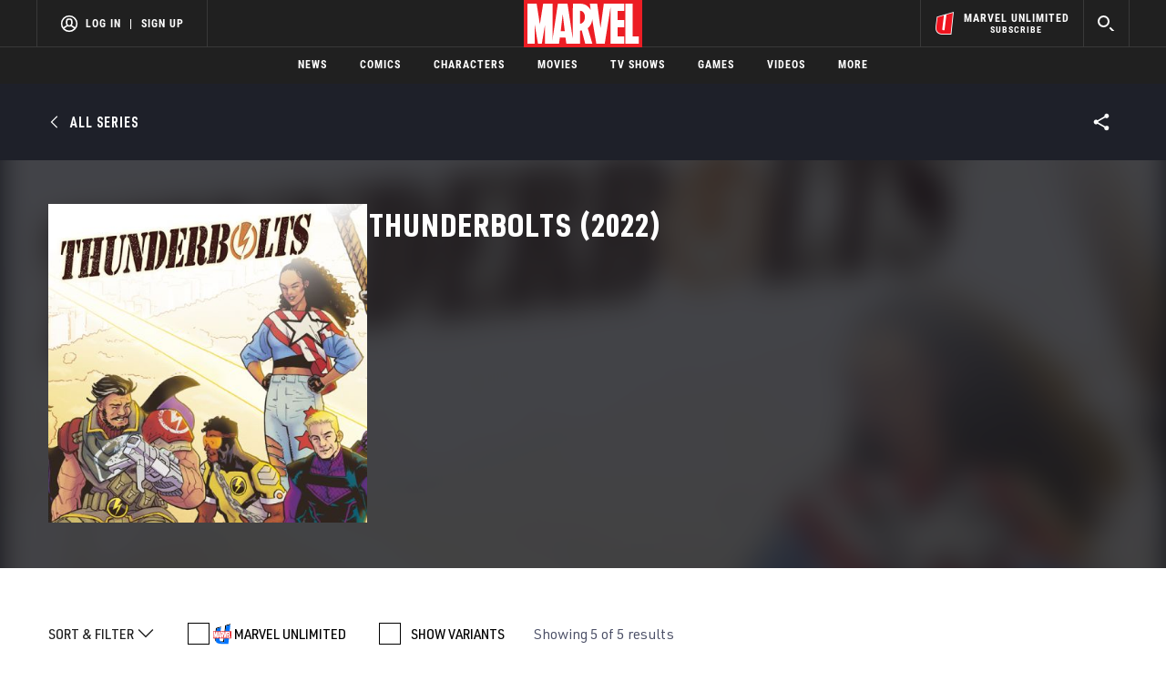

--- FILE ---
content_type: text/html; charset=utf-8
request_url: https://www.google.com/recaptcha/enterprise/anchor?ar=1&k=6LdY8_cZAAAAACuaDxPPyWpDPk5KXjGfPstGnKz1&co=aHR0cHM6Ly9jZG4ucmVnaXN0ZXJkaXNuZXkuZ28uY29tOjQ0Mw..&hl=en&v=PoyoqOPhxBO7pBk68S4YbpHZ&size=invisible&anchor-ms=20000&execute-ms=30000&cb=denddnr8nc0u
body_size: 48785
content:
<!DOCTYPE HTML><html dir="ltr" lang="en"><head><meta http-equiv="Content-Type" content="text/html; charset=UTF-8">
<meta http-equiv="X-UA-Compatible" content="IE=edge">
<title>reCAPTCHA</title>
<style type="text/css">
/* cyrillic-ext */
@font-face {
  font-family: 'Roboto';
  font-style: normal;
  font-weight: 400;
  font-stretch: 100%;
  src: url(//fonts.gstatic.com/s/roboto/v48/KFO7CnqEu92Fr1ME7kSn66aGLdTylUAMa3GUBHMdazTgWw.woff2) format('woff2');
  unicode-range: U+0460-052F, U+1C80-1C8A, U+20B4, U+2DE0-2DFF, U+A640-A69F, U+FE2E-FE2F;
}
/* cyrillic */
@font-face {
  font-family: 'Roboto';
  font-style: normal;
  font-weight: 400;
  font-stretch: 100%;
  src: url(//fonts.gstatic.com/s/roboto/v48/KFO7CnqEu92Fr1ME7kSn66aGLdTylUAMa3iUBHMdazTgWw.woff2) format('woff2');
  unicode-range: U+0301, U+0400-045F, U+0490-0491, U+04B0-04B1, U+2116;
}
/* greek-ext */
@font-face {
  font-family: 'Roboto';
  font-style: normal;
  font-weight: 400;
  font-stretch: 100%;
  src: url(//fonts.gstatic.com/s/roboto/v48/KFO7CnqEu92Fr1ME7kSn66aGLdTylUAMa3CUBHMdazTgWw.woff2) format('woff2');
  unicode-range: U+1F00-1FFF;
}
/* greek */
@font-face {
  font-family: 'Roboto';
  font-style: normal;
  font-weight: 400;
  font-stretch: 100%;
  src: url(//fonts.gstatic.com/s/roboto/v48/KFO7CnqEu92Fr1ME7kSn66aGLdTylUAMa3-UBHMdazTgWw.woff2) format('woff2');
  unicode-range: U+0370-0377, U+037A-037F, U+0384-038A, U+038C, U+038E-03A1, U+03A3-03FF;
}
/* math */
@font-face {
  font-family: 'Roboto';
  font-style: normal;
  font-weight: 400;
  font-stretch: 100%;
  src: url(//fonts.gstatic.com/s/roboto/v48/KFO7CnqEu92Fr1ME7kSn66aGLdTylUAMawCUBHMdazTgWw.woff2) format('woff2');
  unicode-range: U+0302-0303, U+0305, U+0307-0308, U+0310, U+0312, U+0315, U+031A, U+0326-0327, U+032C, U+032F-0330, U+0332-0333, U+0338, U+033A, U+0346, U+034D, U+0391-03A1, U+03A3-03A9, U+03B1-03C9, U+03D1, U+03D5-03D6, U+03F0-03F1, U+03F4-03F5, U+2016-2017, U+2034-2038, U+203C, U+2040, U+2043, U+2047, U+2050, U+2057, U+205F, U+2070-2071, U+2074-208E, U+2090-209C, U+20D0-20DC, U+20E1, U+20E5-20EF, U+2100-2112, U+2114-2115, U+2117-2121, U+2123-214F, U+2190, U+2192, U+2194-21AE, U+21B0-21E5, U+21F1-21F2, U+21F4-2211, U+2213-2214, U+2216-22FF, U+2308-230B, U+2310, U+2319, U+231C-2321, U+2336-237A, U+237C, U+2395, U+239B-23B7, U+23D0, U+23DC-23E1, U+2474-2475, U+25AF, U+25B3, U+25B7, U+25BD, U+25C1, U+25CA, U+25CC, U+25FB, U+266D-266F, U+27C0-27FF, U+2900-2AFF, U+2B0E-2B11, U+2B30-2B4C, U+2BFE, U+3030, U+FF5B, U+FF5D, U+1D400-1D7FF, U+1EE00-1EEFF;
}
/* symbols */
@font-face {
  font-family: 'Roboto';
  font-style: normal;
  font-weight: 400;
  font-stretch: 100%;
  src: url(//fonts.gstatic.com/s/roboto/v48/KFO7CnqEu92Fr1ME7kSn66aGLdTylUAMaxKUBHMdazTgWw.woff2) format('woff2');
  unicode-range: U+0001-000C, U+000E-001F, U+007F-009F, U+20DD-20E0, U+20E2-20E4, U+2150-218F, U+2190, U+2192, U+2194-2199, U+21AF, U+21E6-21F0, U+21F3, U+2218-2219, U+2299, U+22C4-22C6, U+2300-243F, U+2440-244A, U+2460-24FF, U+25A0-27BF, U+2800-28FF, U+2921-2922, U+2981, U+29BF, U+29EB, U+2B00-2BFF, U+4DC0-4DFF, U+FFF9-FFFB, U+10140-1018E, U+10190-1019C, U+101A0, U+101D0-101FD, U+102E0-102FB, U+10E60-10E7E, U+1D2C0-1D2D3, U+1D2E0-1D37F, U+1F000-1F0FF, U+1F100-1F1AD, U+1F1E6-1F1FF, U+1F30D-1F30F, U+1F315, U+1F31C, U+1F31E, U+1F320-1F32C, U+1F336, U+1F378, U+1F37D, U+1F382, U+1F393-1F39F, U+1F3A7-1F3A8, U+1F3AC-1F3AF, U+1F3C2, U+1F3C4-1F3C6, U+1F3CA-1F3CE, U+1F3D4-1F3E0, U+1F3ED, U+1F3F1-1F3F3, U+1F3F5-1F3F7, U+1F408, U+1F415, U+1F41F, U+1F426, U+1F43F, U+1F441-1F442, U+1F444, U+1F446-1F449, U+1F44C-1F44E, U+1F453, U+1F46A, U+1F47D, U+1F4A3, U+1F4B0, U+1F4B3, U+1F4B9, U+1F4BB, U+1F4BF, U+1F4C8-1F4CB, U+1F4D6, U+1F4DA, U+1F4DF, U+1F4E3-1F4E6, U+1F4EA-1F4ED, U+1F4F7, U+1F4F9-1F4FB, U+1F4FD-1F4FE, U+1F503, U+1F507-1F50B, U+1F50D, U+1F512-1F513, U+1F53E-1F54A, U+1F54F-1F5FA, U+1F610, U+1F650-1F67F, U+1F687, U+1F68D, U+1F691, U+1F694, U+1F698, U+1F6AD, U+1F6B2, U+1F6B9-1F6BA, U+1F6BC, U+1F6C6-1F6CF, U+1F6D3-1F6D7, U+1F6E0-1F6EA, U+1F6F0-1F6F3, U+1F6F7-1F6FC, U+1F700-1F7FF, U+1F800-1F80B, U+1F810-1F847, U+1F850-1F859, U+1F860-1F887, U+1F890-1F8AD, U+1F8B0-1F8BB, U+1F8C0-1F8C1, U+1F900-1F90B, U+1F93B, U+1F946, U+1F984, U+1F996, U+1F9E9, U+1FA00-1FA6F, U+1FA70-1FA7C, U+1FA80-1FA89, U+1FA8F-1FAC6, U+1FACE-1FADC, U+1FADF-1FAE9, U+1FAF0-1FAF8, U+1FB00-1FBFF;
}
/* vietnamese */
@font-face {
  font-family: 'Roboto';
  font-style: normal;
  font-weight: 400;
  font-stretch: 100%;
  src: url(//fonts.gstatic.com/s/roboto/v48/KFO7CnqEu92Fr1ME7kSn66aGLdTylUAMa3OUBHMdazTgWw.woff2) format('woff2');
  unicode-range: U+0102-0103, U+0110-0111, U+0128-0129, U+0168-0169, U+01A0-01A1, U+01AF-01B0, U+0300-0301, U+0303-0304, U+0308-0309, U+0323, U+0329, U+1EA0-1EF9, U+20AB;
}
/* latin-ext */
@font-face {
  font-family: 'Roboto';
  font-style: normal;
  font-weight: 400;
  font-stretch: 100%;
  src: url(//fonts.gstatic.com/s/roboto/v48/KFO7CnqEu92Fr1ME7kSn66aGLdTylUAMa3KUBHMdazTgWw.woff2) format('woff2');
  unicode-range: U+0100-02BA, U+02BD-02C5, U+02C7-02CC, U+02CE-02D7, U+02DD-02FF, U+0304, U+0308, U+0329, U+1D00-1DBF, U+1E00-1E9F, U+1EF2-1EFF, U+2020, U+20A0-20AB, U+20AD-20C0, U+2113, U+2C60-2C7F, U+A720-A7FF;
}
/* latin */
@font-face {
  font-family: 'Roboto';
  font-style: normal;
  font-weight: 400;
  font-stretch: 100%;
  src: url(//fonts.gstatic.com/s/roboto/v48/KFO7CnqEu92Fr1ME7kSn66aGLdTylUAMa3yUBHMdazQ.woff2) format('woff2');
  unicode-range: U+0000-00FF, U+0131, U+0152-0153, U+02BB-02BC, U+02C6, U+02DA, U+02DC, U+0304, U+0308, U+0329, U+2000-206F, U+20AC, U+2122, U+2191, U+2193, U+2212, U+2215, U+FEFF, U+FFFD;
}
/* cyrillic-ext */
@font-face {
  font-family: 'Roboto';
  font-style: normal;
  font-weight: 500;
  font-stretch: 100%;
  src: url(//fonts.gstatic.com/s/roboto/v48/KFO7CnqEu92Fr1ME7kSn66aGLdTylUAMa3GUBHMdazTgWw.woff2) format('woff2');
  unicode-range: U+0460-052F, U+1C80-1C8A, U+20B4, U+2DE0-2DFF, U+A640-A69F, U+FE2E-FE2F;
}
/* cyrillic */
@font-face {
  font-family: 'Roboto';
  font-style: normal;
  font-weight: 500;
  font-stretch: 100%;
  src: url(//fonts.gstatic.com/s/roboto/v48/KFO7CnqEu92Fr1ME7kSn66aGLdTylUAMa3iUBHMdazTgWw.woff2) format('woff2');
  unicode-range: U+0301, U+0400-045F, U+0490-0491, U+04B0-04B1, U+2116;
}
/* greek-ext */
@font-face {
  font-family: 'Roboto';
  font-style: normal;
  font-weight: 500;
  font-stretch: 100%;
  src: url(//fonts.gstatic.com/s/roboto/v48/KFO7CnqEu92Fr1ME7kSn66aGLdTylUAMa3CUBHMdazTgWw.woff2) format('woff2');
  unicode-range: U+1F00-1FFF;
}
/* greek */
@font-face {
  font-family: 'Roboto';
  font-style: normal;
  font-weight: 500;
  font-stretch: 100%;
  src: url(//fonts.gstatic.com/s/roboto/v48/KFO7CnqEu92Fr1ME7kSn66aGLdTylUAMa3-UBHMdazTgWw.woff2) format('woff2');
  unicode-range: U+0370-0377, U+037A-037F, U+0384-038A, U+038C, U+038E-03A1, U+03A3-03FF;
}
/* math */
@font-face {
  font-family: 'Roboto';
  font-style: normal;
  font-weight: 500;
  font-stretch: 100%;
  src: url(//fonts.gstatic.com/s/roboto/v48/KFO7CnqEu92Fr1ME7kSn66aGLdTylUAMawCUBHMdazTgWw.woff2) format('woff2');
  unicode-range: U+0302-0303, U+0305, U+0307-0308, U+0310, U+0312, U+0315, U+031A, U+0326-0327, U+032C, U+032F-0330, U+0332-0333, U+0338, U+033A, U+0346, U+034D, U+0391-03A1, U+03A3-03A9, U+03B1-03C9, U+03D1, U+03D5-03D6, U+03F0-03F1, U+03F4-03F5, U+2016-2017, U+2034-2038, U+203C, U+2040, U+2043, U+2047, U+2050, U+2057, U+205F, U+2070-2071, U+2074-208E, U+2090-209C, U+20D0-20DC, U+20E1, U+20E5-20EF, U+2100-2112, U+2114-2115, U+2117-2121, U+2123-214F, U+2190, U+2192, U+2194-21AE, U+21B0-21E5, U+21F1-21F2, U+21F4-2211, U+2213-2214, U+2216-22FF, U+2308-230B, U+2310, U+2319, U+231C-2321, U+2336-237A, U+237C, U+2395, U+239B-23B7, U+23D0, U+23DC-23E1, U+2474-2475, U+25AF, U+25B3, U+25B7, U+25BD, U+25C1, U+25CA, U+25CC, U+25FB, U+266D-266F, U+27C0-27FF, U+2900-2AFF, U+2B0E-2B11, U+2B30-2B4C, U+2BFE, U+3030, U+FF5B, U+FF5D, U+1D400-1D7FF, U+1EE00-1EEFF;
}
/* symbols */
@font-face {
  font-family: 'Roboto';
  font-style: normal;
  font-weight: 500;
  font-stretch: 100%;
  src: url(//fonts.gstatic.com/s/roboto/v48/KFO7CnqEu92Fr1ME7kSn66aGLdTylUAMaxKUBHMdazTgWw.woff2) format('woff2');
  unicode-range: U+0001-000C, U+000E-001F, U+007F-009F, U+20DD-20E0, U+20E2-20E4, U+2150-218F, U+2190, U+2192, U+2194-2199, U+21AF, U+21E6-21F0, U+21F3, U+2218-2219, U+2299, U+22C4-22C6, U+2300-243F, U+2440-244A, U+2460-24FF, U+25A0-27BF, U+2800-28FF, U+2921-2922, U+2981, U+29BF, U+29EB, U+2B00-2BFF, U+4DC0-4DFF, U+FFF9-FFFB, U+10140-1018E, U+10190-1019C, U+101A0, U+101D0-101FD, U+102E0-102FB, U+10E60-10E7E, U+1D2C0-1D2D3, U+1D2E0-1D37F, U+1F000-1F0FF, U+1F100-1F1AD, U+1F1E6-1F1FF, U+1F30D-1F30F, U+1F315, U+1F31C, U+1F31E, U+1F320-1F32C, U+1F336, U+1F378, U+1F37D, U+1F382, U+1F393-1F39F, U+1F3A7-1F3A8, U+1F3AC-1F3AF, U+1F3C2, U+1F3C4-1F3C6, U+1F3CA-1F3CE, U+1F3D4-1F3E0, U+1F3ED, U+1F3F1-1F3F3, U+1F3F5-1F3F7, U+1F408, U+1F415, U+1F41F, U+1F426, U+1F43F, U+1F441-1F442, U+1F444, U+1F446-1F449, U+1F44C-1F44E, U+1F453, U+1F46A, U+1F47D, U+1F4A3, U+1F4B0, U+1F4B3, U+1F4B9, U+1F4BB, U+1F4BF, U+1F4C8-1F4CB, U+1F4D6, U+1F4DA, U+1F4DF, U+1F4E3-1F4E6, U+1F4EA-1F4ED, U+1F4F7, U+1F4F9-1F4FB, U+1F4FD-1F4FE, U+1F503, U+1F507-1F50B, U+1F50D, U+1F512-1F513, U+1F53E-1F54A, U+1F54F-1F5FA, U+1F610, U+1F650-1F67F, U+1F687, U+1F68D, U+1F691, U+1F694, U+1F698, U+1F6AD, U+1F6B2, U+1F6B9-1F6BA, U+1F6BC, U+1F6C6-1F6CF, U+1F6D3-1F6D7, U+1F6E0-1F6EA, U+1F6F0-1F6F3, U+1F6F7-1F6FC, U+1F700-1F7FF, U+1F800-1F80B, U+1F810-1F847, U+1F850-1F859, U+1F860-1F887, U+1F890-1F8AD, U+1F8B0-1F8BB, U+1F8C0-1F8C1, U+1F900-1F90B, U+1F93B, U+1F946, U+1F984, U+1F996, U+1F9E9, U+1FA00-1FA6F, U+1FA70-1FA7C, U+1FA80-1FA89, U+1FA8F-1FAC6, U+1FACE-1FADC, U+1FADF-1FAE9, U+1FAF0-1FAF8, U+1FB00-1FBFF;
}
/* vietnamese */
@font-face {
  font-family: 'Roboto';
  font-style: normal;
  font-weight: 500;
  font-stretch: 100%;
  src: url(//fonts.gstatic.com/s/roboto/v48/KFO7CnqEu92Fr1ME7kSn66aGLdTylUAMa3OUBHMdazTgWw.woff2) format('woff2');
  unicode-range: U+0102-0103, U+0110-0111, U+0128-0129, U+0168-0169, U+01A0-01A1, U+01AF-01B0, U+0300-0301, U+0303-0304, U+0308-0309, U+0323, U+0329, U+1EA0-1EF9, U+20AB;
}
/* latin-ext */
@font-face {
  font-family: 'Roboto';
  font-style: normal;
  font-weight: 500;
  font-stretch: 100%;
  src: url(//fonts.gstatic.com/s/roboto/v48/KFO7CnqEu92Fr1ME7kSn66aGLdTylUAMa3KUBHMdazTgWw.woff2) format('woff2');
  unicode-range: U+0100-02BA, U+02BD-02C5, U+02C7-02CC, U+02CE-02D7, U+02DD-02FF, U+0304, U+0308, U+0329, U+1D00-1DBF, U+1E00-1E9F, U+1EF2-1EFF, U+2020, U+20A0-20AB, U+20AD-20C0, U+2113, U+2C60-2C7F, U+A720-A7FF;
}
/* latin */
@font-face {
  font-family: 'Roboto';
  font-style: normal;
  font-weight: 500;
  font-stretch: 100%;
  src: url(//fonts.gstatic.com/s/roboto/v48/KFO7CnqEu92Fr1ME7kSn66aGLdTylUAMa3yUBHMdazQ.woff2) format('woff2');
  unicode-range: U+0000-00FF, U+0131, U+0152-0153, U+02BB-02BC, U+02C6, U+02DA, U+02DC, U+0304, U+0308, U+0329, U+2000-206F, U+20AC, U+2122, U+2191, U+2193, U+2212, U+2215, U+FEFF, U+FFFD;
}
/* cyrillic-ext */
@font-face {
  font-family: 'Roboto';
  font-style: normal;
  font-weight: 900;
  font-stretch: 100%;
  src: url(//fonts.gstatic.com/s/roboto/v48/KFO7CnqEu92Fr1ME7kSn66aGLdTylUAMa3GUBHMdazTgWw.woff2) format('woff2');
  unicode-range: U+0460-052F, U+1C80-1C8A, U+20B4, U+2DE0-2DFF, U+A640-A69F, U+FE2E-FE2F;
}
/* cyrillic */
@font-face {
  font-family: 'Roboto';
  font-style: normal;
  font-weight: 900;
  font-stretch: 100%;
  src: url(//fonts.gstatic.com/s/roboto/v48/KFO7CnqEu92Fr1ME7kSn66aGLdTylUAMa3iUBHMdazTgWw.woff2) format('woff2');
  unicode-range: U+0301, U+0400-045F, U+0490-0491, U+04B0-04B1, U+2116;
}
/* greek-ext */
@font-face {
  font-family: 'Roboto';
  font-style: normal;
  font-weight: 900;
  font-stretch: 100%;
  src: url(//fonts.gstatic.com/s/roboto/v48/KFO7CnqEu92Fr1ME7kSn66aGLdTylUAMa3CUBHMdazTgWw.woff2) format('woff2');
  unicode-range: U+1F00-1FFF;
}
/* greek */
@font-face {
  font-family: 'Roboto';
  font-style: normal;
  font-weight: 900;
  font-stretch: 100%;
  src: url(//fonts.gstatic.com/s/roboto/v48/KFO7CnqEu92Fr1ME7kSn66aGLdTylUAMa3-UBHMdazTgWw.woff2) format('woff2');
  unicode-range: U+0370-0377, U+037A-037F, U+0384-038A, U+038C, U+038E-03A1, U+03A3-03FF;
}
/* math */
@font-face {
  font-family: 'Roboto';
  font-style: normal;
  font-weight: 900;
  font-stretch: 100%;
  src: url(//fonts.gstatic.com/s/roboto/v48/KFO7CnqEu92Fr1ME7kSn66aGLdTylUAMawCUBHMdazTgWw.woff2) format('woff2');
  unicode-range: U+0302-0303, U+0305, U+0307-0308, U+0310, U+0312, U+0315, U+031A, U+0326-0327, U+032C, U+032F-0330, U+0332-0333, U+0338, U+033A, U+0346, U+034D, U+0391-03A1, U+03A3-03A9, U+03B1-03C9, U+03D1, U+03D5-03D6, U+03F0-03F1, U+03F4-03F5, U+2016-2017, U+2034-2038, U+203C, U+2040, U+2043, U+2047, U+2050, U+2057, U+205F, U+2070-2071, U+2074-208E, U+2090-209C, U+20D0-20DC, U+20E1, U+20E5-20EF, U+2100-2112, U+2114-2115, U+2117-2121, U+2123-214F, U+2190, U+2192, U+2194-21AE, U+21B0-21E5, U+21F1-21F2, U+21F4-2211, U+2213-2214, U+2216-22FF, U+2308-230B, U+2310, U+2319, U+231C-2321, U+2336-237A, U+237C, U+2395, U+239B-23B7, U+23D0, U+23DC-23E1, U+2474-2475, U+25AF, U+25B3, U+25B7, U+25BD, U+25C1, U+25CA, U+25CC, U+25FB, U+266D-266F, U+27C0-27FF, U+2900-2AFF, U+2B0E-2B11, U+2B30-2B4C, U+2BFE, U+3030, U+FF5B, U+FF5D, U+1D400-1D7FF, U+1EE00-1EEFF;
}
/* symbols */
@font-face {
  font-family: 'Roboto';
  font-style: normal;
  font-weight: 900;
  font-stretch: 100%;
  src: url(//fonts.gstatic.com/s/roboto/v48/KFO7CnqEu92Fr1ME7kSn66aGLdTylUAMaxKUBHMdazTgWw.woff2) format('woff2');
  unicode-range: U+0001-000C, U+000E-001F, U+007F-009F, U+20DD-20E0, U+20E2-20E4, U+2150-218F, U+2190, U+2192, U+2194-2199, U+21AF, U+21E6-21F0, U+21F3, U+2218-2219, U+2299, U+22C4-22C6, U+2300-243F, U+2440-244A, U+2460-24FF, U+25A0-27BF, U+2800-28FF, U+2921-2922, U+2981, U+29BF, U+29EB, U+2B00-2BFF, U+4DC0-4DFF, U+FFF9-FFFB, U+10140-1018E, U+10190-1019C, U+101A0, U+101D0-101FD, U+102E0-102FB, U+10E60-10E7E, U+1D2C0-1D2D3, U+1D2E0-1D37F, U+1F000-1F0FF, U+1F100-1F1AD, U+1F1E6-1F1FF, U+1F30D-1F30F, U+1F315, U+1F31C, U+1F31E, U+1F320-1F32C, U+1F336, U+1F378, U+1F37D, U+1F382, U+1F393-1F39F, U+1F3A7-1F3A8, U+1F3AC-1F3AF, U+1F3C2, U+1F3C4-1F3C6, U+1F3CA-1F3CE, U+1F3D4-1F3E0, U+1F3ED, U+1F3F1-1F3F3, U+1F3F5-1F3F7, U+1F408, U+1F415, U+1F41F, U+1F426, U+1F43F, U+1F441-1F442, U+1F444, U+1F446-1F449, U+1F44C-1F44E, U+1F453, U+1F46A, U+1F47D, U+1F4A3, U+1F4B0, U+1F4B3, U+1F4B9, U+1F4BB, U+1F4BF, U+1F4C8-1F4CB, U+1F4D6, U+1F4DA, U+1F4DF, U+1F4E3-1F4E6, U+1F4EA-1F4ED, U+1F4F7, U+1F4F9-1F4FB, U+1F4FD-1F4FE, U+1F503, U+1F507-1F50B, U+1F50D, U+1F512-1F513, U+1F53E-1F54A, U+1F54F-1F5FA, U+1F610, U+1F650-1F67F, U+1F687, U+1F68D, U+1F691, U+1F694, U+1F698, U+1F6AD, U+1F6B2, U+1F6B9-1F6BA, U+1F6BC, U+1F6C6-1F6CF, U+1F6D3-1F6D7, U+1F6E0-1F6EA, U+1F6F0-1F6F3, U+1F6F7-1F6FC, U+1F700-1F7FF, U+1F800-1F80B, U+1F810-1F847, U+1F850-1F859, U+1F860-1F887, U+1F890-1F8AD, U+1F8B0-1F8BB, U+1F8C0-1F8C1, U+1F900-1F90B, U+1F93B, U+1F946, U+1F984, U+1F996, U+1F9E9, U+1FA00-1FA6F, U+1FA70-1FA7C, U+1FA80-1FA89, U+1FA8F-1FAC6, U+1FACE-1FADC, U+1FADF-1FAE9, U+1FAF0-1FAF8, U+1FB00-1FBFF;
}
/* vietnamese */
@font-face {
  font-family: 'Roboto';
  font-style: normal;
  font-weight: 900;
  font-stretch: 100%;
  src: url(//fonts.gstatic.com/s/roboto/v48/KFO7CnqEu92Fr1ME7kSn66aGLdTylUAMa3OUBHMdazTgWw.woff2) format('woff2');
  unicode-range: U+0102-0103, U+0110-0111, U+0128-0129, U+0168-0169, U+01A0-01A1, U+01AF-01B0, U+0300-0301, U+0303-0304, U+0308-0309, U+0323, U+0329, U+1EA0-1EF9, U+20AB;
}
/* latin-ext */
@font-face {
  font-family: 'Roboto';
  font-style: normal;
  font-weight: 900;
  font-stretch: 100%;
  src: url(//fonts.gstatic.com/s/roboto/v48/KFO7CnqEu92Fr1ME7kSn66aGLdTylUAMa3KUBHMdazTgWw.woff2) format('woff2');
  unicode-range: U+0100-02BA, U+02BD-02C5, U+02C7-02CC, U+02CE-02D7, U+02DD-02FF, U+0304, U+0308, U+0329, U+1D00-1DBF, U+1E00-1E9F, U+1EF2-1EFF, U+2020, U+20A0-20AB, U+20AD-20C0, U+2113, U+2C60-2C7F, U+A720-A7FF;
}
/* latin */
@font-face {
  font-family: 'Roboto';
  font-style: normal;
  font-weight: 900;
  font-stretch: 100%;
  src: url(//fonts.gstatic.com/s/roboto/v48/KFO7CnqEu92Fr1ME7kSn66aGLdTylUAMa3yUBHMdazQ.woff2) format('woff2');
  unicode-range: U+0000-00FF, U+0131, U+0152-0153, U+02BB-02BC, U+02C6, U+02DA, U+02DC, U+0304, U+0308, U+0329, U+2000-206F, U+20AC, U+2122, U+2191, U+2193, U+2212, U+2215, U+FEFF, U+FFFD;
}

</style>
<link rel="stylesheet" type="text/css" href="https://www.gstatic.com/recaptcha/releases/PoyoqOPhxBO7pBk68S4YbpHZ/styles__ltr.css">
<script nonce="ZiUVWSXwppRviPMWQ6_TUw" type="text/javascript">window['__recaptcha_api'] = 'https://www.google.com/recaptcha/enterprise/';</script>
<script type="text/javascript" src="https://www.gstatic.com/recaptcha/releases/PoyoqOPhxBO7pBk68S4YbpHZ/recaptcha__en.js" nonce="ZiUVWSXwppRviPMWQ6_TUw">
      
    </script></head>
<body><div id="rc-anchor-alert" class="rc-anchor-alert"></div>
<input type="hidden" id="recaptcha-token" value="[base64]">
<script type="text/javascript" nonce="ZiUVWSXwppRviPMWQ6_TUw">
      recaptcha.anchor.Main.init("[\x22ainput\x22,[\x22bgdata\x22,\x22\x22,\[base64]/[base64]/MjU1Ong/[base64]/[base64]/[base64]/[base64]/[base64]/[base64]/[base64]/[base64]/[base64]/[base64]/[base64]/[base64]/[base64]/[base64]/[base64]\\u003d\x22,\[base64]\\u003d\\u003d\x22,\[base64]/CmsKJL2Rhw5bCvcOgw4IzwpnClsO+wrp+w7nCgMKHIXFzcQx0KMK7w7vDomUsw7QDDUrDosOUZMOjHsObTxlnwpbDrQNQwpfCjy3Do8OKw4kpbMOZwrJna8KcRcKPw484w5DDksKFVz3ClsKPw7/DvcOCwrjCgcKUQTM7w5Q8WE/DoMKowrfCmcOtw5bCisOSwonChSPDiUZVwrzDh8KYAwVnSDjDgQNxwobCkMKxwq/Dqn/CssKfw5Bhw67CssKzw5B5eMOawojChxbDjjjDglpkfjDCk3MzSjg4wrFac8OwVAItYAXDrsORw599w4Jgw4jDrTfDmHjDosKDwoDCrcK5wqkpEMO8d8OzNUJcKMKmw6nCujlWPW/Dg8KaV1fCucKTwqEQw6LCthvCtGbCol7CqkfChcOSd8KGTcOBN8OaGsK/[base64]/AcKjw6zDrcKMw7LCnyDCiS4pK09gdGvDhMOJZ8OHMsKDB8KEwpMyHmJCWmPCrx/CpVlSwpzDlk1KZMKBwprDmcKywpJTw5t3worDosK/wqTClcO1McKNw5/[base64]/CjDdvw5bDglHDt8OWw6sJwoXDiMKHIgrDjxQqwoLDlDB4cDTDhsO6wokIw5PDhBRiCMKHw6pSwp/[base64]/Dgm54F8OcwqhGwqfCmcO0w49Mw4d1wq3Cq2xFfCnCrsOzNj58w5XCksKYGTZVwpzCkDXCqy4ODiDCh2hjNzHCm0fCrRV1LEvCvsOsw47CrxbDt0lQLsO2w7ERJ8O/w5APw7PCkMO6BlFjwpzChmnCuj7DtkfCqgMPYcO3CMOgw69gw6PCnyZAwpzCmMK4w4bCnADCiDdkID/CicO+w50oGmJdFcKiw5vCtQ3DvARtTRnDnsKtw7TCscO8QcO/w4LClwwDw6doVXMKeUzDuMOeRcK0w5ZEw4bCoyHDpFPDum1HecKoaVcqd1k7ccKyA8OEw7zCmDnCisOVw4ZqwonDnxzDjsKFQcOOKMOmBFluXj8Nw5U2bH/Cq8OhUVAZw7LDgVdtYsOXXGHDhgjDmmwOGsOlOBrDn8O+wq7CqkEnwqXDuSZZEcOtLHYNUGzCkMKswogRTm/DusOawpnCs8Kew5U4wqHDjsOZw6TDvVvDisOKw6HDjBTCrsKdw5fDkcOmTW/Dn8K6CMO8wqIyWsK+I8OEFMORIEgUwrgyVcOpIHXDj3HDmUzCiMOpfC7CglvDtMO1wozDhxnCjMOlwqsYLHE7wopow4UbwojCrcKnTcKlAsObIFfCmcKwTsKcZyVVw4/DlMKnwrzDh8KjwpHCmMKjw59Gw5zCjsOpdMKxP8OKw5ARwrYvwox7K1HDvMKXWsOAwolLw4F8wp1gGDtmwo1Pw5MjVMKOPnodwr3DpcKowq/DncK3YF/DuTfDiHzDm1HDocOWIMOgI1LDnsOuAMOcw6h0AX3DsAPDvUTCoEgHw7PCgQlBw6jCosKAwrQHw7lvLADDtcKqwrh/PnoHLMKVw7HDv8OdPcOtMcOuwrwiEMKMw6/CssKLUQF3w6DCvgNWcw4hwrvCkcOSGsOudgzCjA9nwptXZkbCpcOaw7dyYW5PFcK1wowDYMOWCcKswow1w4JfZGTCmXZnw5rCsMKGMWUnw785wqxtc8K+w6XCjS3DiMOGYsOnworCsQFFLh7Ck8OYwp/Cj1TDuGcQw5ZNFk/CjsOtwoEUecOcFMK/[base64]/Dlig9K1rDskMow4QKIcOgw6FhfG/[base64]/DuSFkw5DDisO7YS46NMK9HjLDkA3CqwvDm8KKTMKpw7HDu8OQa1bCqsK5w78DC8K1w4HCj1zCsMO7aG/DnUbDjzLCq2PCjMOZw7Z+wrHCkRnCvVxLw7AEwoVlM8K3JcOiw7Bxw7stwo/Dig7DgFFPw43DgQvCrH7DgzMOwr7DsMKrw71BZS7DvhXDvMO5w6clwoXDp8KXw5PCu0bCh8KXwp3DqMO1wq8eLkbDtnnDtgtbIFrDgx8vw4Nlw6PCvFDCr0HCm8K+wobCjQgKwrLDpsOuwpY/WcKvw61PP1XDgUAhHcKQw7AFw53CgMOQwozDn8OCGgXDrsK7w7/CiBbDqcKhO8K2w7fClMKFwpbCuh8CN8KQNHFSw4JBwrEywq4+w6gEw5PDo1oSLcOfwrRUw7ZNN3Unwo/DpzHDv8Kjw63DpRzCk8Kuw73CtcOxEHlJHBdobVhcEsO3worCh8Krw740cVwCRcOTwqsOR3vDmHt8TUfDvClzMAggwpvDqcK/Dj1Tw4lpw4dkwqvDk1jDiMOSFWfCm8ORw7lgwpE2wrgjw5HCjQJdHMKaZ8Kcwpxnw5snHcKGZAIRC3HCui/DhsOWwpTCoVt9w4jCulPDksKdTGXCt8OjJsOfw6kGH2/CkWERbGLDnsKuPMO/wq4kwqFSCg16w47CrMK4IcKDwoVqwpDCq8Kgd8OBViwfwrcjYMKswo/ChgnCpMK8b8OTV0PDt2FSLcOLwoYiw5DDmcOGC2JCMmNewrBgwrgOTMKxwoU/wqDDkE1/wrnCjE1GwqLCnxN4c8Omw4TDk8KGw4nDgQheK0rCo8OGcDh5UcKmZwrCpXHCosOMZ2DCoQREJlbDmyvCksKfwpDDksOEakrCpiQLwqDDmDhcwo7ChMKgwqBFwo/DoTN4RhTDhsOUw4JZM8KcwozDrlTDrcOcZxrCgURwwr/ChsKNwrkrwroAMMObKXxNXMKuwocPeMOtVcO7wqjCj8OGw6vDoDtJJcKpRcOkWgTDulcSw5snw5NYc8OpwpLCkzfDsk10bcKPTcKiwoQ3GnI5ID4rT8K4wovCkzvDssKPwojCpAAPPwsfHRdxw5khw57Dn1lZwpbDqzzCq1fDucOrL8OWN8OdwoxpYH/[base64]/DvcKuTWUEwrRHe8ONwoPDrsKdAcK4AMKuw5Z5w50PwqHDl13CvcKYH2Y+XGjDqSHCsGQlLVQiWl/[base64]/[base64]/CjHbDlSxRw6ExwoXClVXCksKgUsKkwozCowJ1wpnCqn5hccKjXFwaw6NTwp4qw7VFwr1LYMOuOsO/eMOOfsOSIMKDw5jDnEzDo1DCrsKHw5rDr8KkUznDkVQ4wr/CusO4wo/[base64]/[base64]/DmCxzwpfCsHRTQMO1w7EzBCclwojDicOsEMK1JyIJUWjCjsKUw5R7w6bDrFLCg1XChAvCo0J/wqzDtcKrw4osO8O0wrvChsKaw68XXMKywqnCgMK7TsO8dsOiw6RMCSVfwo/[base64]/[base64]/DnsOvFsOuw4XDsmELw6vDssOhKlHCiMKqw6LCtS5cB1pYwoNWJMK4CSfCtA3Cs8KCFMKuXsOHwr7Dl1LCtcO0YcOVwpvDucKTesKawpJsw7fDiQxQdMOrwo1oPCXCn3nCksKawq7Dp8Kmw69HwqPDgllkYMKcwqB6wqp4w69Pw5TCusK/AcKNwprDj8KJDGAQbyXDuQprDcKWw68hLndfXUDDsh3DnsOAw6UhEcObwqkKZMOcwoXDr8OaB8OzwpNXwoV1wq/CiE/CigvDvMO0JcK0asKrwpXDoW5ea28iworCm8OuasOSwrYZLMO+dSvDgsK+w4DDlzPCu8Kow5XCl8ONDcOOKjpIesK2GCFQwoJRw5zDuy9rwo1Uw4MOXAPDncKew6Z8O8KOwpTDriVOLMOyw4zDuyTCuDE1wogmw5YDHMK6Ymw1w5/CscOED1xLw6gew7jDvTRMw6vChwgDUCLCtDM+PMK3w5TDqXBlF8OAL00kJMK9DxwAw7rCr8KlSBXDlcOawoXDnjNVwojDgMO2wrEew7bDm8KAHsO/[base64]/w5PDliFZwo5gwoZ0wr5SwrrDhE/DhW3Du1cJw7/Dp8Olwq3Dj3bChMO0w77DgX/CsgHDuQXDkMOHQFDDqEHDr8OqwrXDhsKjNMKNGMKqVcO3QsOBw6TCosKLwqnCrmALFhY7EEZCfMKkBsODw77CtcOWwqF/wqPDv0ImI8OUaRZROcOnbUZUw5IgwrMtEMKLYsOTKMKfc8OZN8KLw5MvVkHDqcOgw50KTcKNwrVPw73CkmXCusO7w4HCn8KGwo3Dp8Kww6tLw4hwa8Kqwp90dR3Dv8OSJ8KGwoAxwrbCsnnCt8Krw5HCpwfCr8KTMSsXw6/DpzwIdBRVXDFEKjJdwo7DrFh3HsOgesKqWxgqOMKcwqfDsWFyWlTCvhZCbFshMnzDrFrDpiPCoD/[base64]/[base64]/Di1fCrsKLGjfCvsO2wrLCsMOZUVUOBkIrw51wwpEUw6JIw4lVJAnCqEPDjyHCsGIvScO/EDkbwq0hwpzDtRzCrsOzwqJETsK5UwzDph3ClMKyDEjCn0PDpAIaa8O5dEZ3anzDk8OZw4Erw6kTYcOuw7vCul7DhsOWw6gWwqnClFrDogsaUhrDlVc6bcO+aMOnAsKVdMOQF8KAbzvDicO/GsOLw5/DjcK3EMKtw79ON3PCuXnDiAHClMOIw5dKN1XCumjDn2hwwrkGw7Fzw5YCXlVYw6xuNsOWw5Z/wq1zH3rCoMOMw6jCmMOYwpkYISDDkApyMcOtWcKzw7dQwrXDqsO5OMOaw6/DhWHDuDHCiFHCvVTDjMOVFkHDrz9FHlbCs8OHwq7Do8K7wovCgsOzwqnDhgNhaH9qwovDiwZNT180AXEddMOtwqrCkj8KwrrDgSxZwrdZUMKgFcO7wrPCi8OEWBjDg8KYDkY/wrbDlMOMAhIbw4YmXsO1wozDq8OIwrgwwotWw4/CgMOJI8OpIHkDM8Oowo4SwqDCrsKGQsOiwpHDjWzDhsKdd8KkRcKaw7Bqw5XDk2t1w4fDkMOqw7XDtFzDrMOFc8KxUXNMLjg4VBtFw6VTfcKrDsOPw5LCusOvw53DvSPDgsKbIErDuXfClsOCwpRqNjUww79jw4Jsw5fCpsOxw67DrsKLWsOQMCY/w5gTw6UIwrwtwqzCncOXKU/CvsKFfj7ClGjDrQXCg8KBwr3CvcKeSsKtSMODw4I3MMOBO8K1w6UWVETDhl/DmcOHw7PDhXUSIMO0w4UZSEolbzprw5/CrUnCgkwqMVfDg3TCqcKWw6fDo8ONw6TCnW5kwoXDqQ7CssO+w7jDuCZcw6lfccOmwpPCuBp3wr3Dr8OZwoc3w4jCvW/Csn/Cq1/DgcOww5zDrzTCl8OXZsO2f3jDt8Kgb8OqDX1TNcKwWcOAwo7DjcK4dMKew7PDlMKlQ8O+w7h6w4rDmsKdw6xnNWPCj8Okw4BzRsObX0DDt8OiFTvCrg93KcO3GEbDtBEXWMOMGcO6ZcKmXnQkaRIEw7zDnH4ewpcxJ8O6wo/[base64]/Cm8K1wpXCisK+w7QewrPCkDQPw5hwwoBFw60zKSjCgsK9wokswqV1O3cJw5Y0CcOQw63DuWVHJ8OhfMK9FcKiw4rDucO2CcK8A8K3w5TCin7DkH3Do2LCucKywr7DtMKLHgvCrVY/SMKaw7bDhDMBTQh6Y0VuSsOSwrF5IzY+Am5Cw5E7w5EDwr1BEsKvw7sJJcOgwrQPwpzDqMOBHn8vPB/CpyVfw7bCs8KGFkUNwrkrKcOCw5DDv37DvSEPw6AOCcOyRsKGPx/DgiTDksOAwqLDoMKzRzUld0tYw706w6AUw6jDpcKFJEDCusKNw4d0NB58w75AwpnCn8O+w78qNMOqwoLChTXDkDZ2LMOBwqZYK8KmQXXDm8K9woZzwoLCtMK1XTjDvcOTwoJfw4Y/w6XCkSokb8K8EjNKSUfCm8KTMRwjwr7ClsKFO8OFw4LCoTFVKcOoYMKZw5fCiHRIeFXCiRhpRcKlVcKSw55UOTTChMO/Ggk0XRpZGSNjPMOBIG/DuRLDtAcJwqHDiXpQw59Ewr/[base64]/wqgeGMOsa8O3wrrDtcOGOMKiwr5NCcOYJsOATnd6wrXCvhLDljnDoWnCtH3CqgJofnYgQ017w7vDucOQwrYjYsKaZMOPw5rDjHzDu8KrwqUsE8KZU19hw6UJw4caE8ORJmkUwrErMsKRQcO/dRfCtDllcMOwcG3DshMZL8OmQcK2wotMIsKjYcOwKsKaw4s3eh8LNDrCtWjCtzXCsyBODEXCu8KnwrbDucO6JRTCvyfCmMOfw7LDigvDucOIwpVRXBzClH0uLXrCh8Kgdn52w4PDt8KCSmEzScKFTzLCgsKMEzjCqcKNwq0mNGNYSsO/MsKdDUhmMELDlXHCkz0aw7/DnsOSwrZsEV3CnVIMScKRwp/Cu2/ChDzCmsOaeMK0w69CFsKpYy9Owr1yXcOnD005wrjDozUYRkpgw6rDrnAowqE7w4McJwAAcsO8w71Fw4wxD8KHwoFCBsOMA8OgEyrDscKBfgF6wrrCmsK4RVwGbCHCqsOIwrBiVhABw6xNwqDDiMKOKMKiw4Mlw6PDsXXDscKzwqTDi8O3dcOHfsOBwp/DpsKnVMOmc8Kgw7DCnybDrj/DsFRrLjjDhcOYwrbDnhbCo8OXwo9EwrbCvGQ7w7DDqyIEeMK7XXzDmkrDigbDuTjCiMKUw44gR8KyPcOnHcO2Y8OEwofDk8Kjw5NDw55gw4BmdVXDomjCnMKrcsOfw4sgwqfDp0zDr8OeAnEbEcOmEMKSCkLCr8OtNRdFFsOCwpt2MGfDg3FnwrECacKSF3Ylw6/Dmk3DoMOXwrZENMOrwoDCvHlRw4N/dsOVGx3CuHXDv18tQQXCqMKaw5fDiz8qSUo8GsKDwp0FwrRyw73Dh00XNA/DnQPDsMONZzDDi8Kww6QEw5tSwoMOwqEfAsK1eTFGWMOewoLCi0Ykw73DhsOUwrdNc8K3JMKUw4IpwofDkwPDgMKTwoDCssKBwp8mw4TDh8KuMgFYwonDnMKFw4oDDMOUEgFAw4wnczfCk8OAw5QAV8KgbHpXw73Dvy56ISlSPsO/[base64]/Dj8Kpw6M2w7HChzHCjcO5wpN2w47DssKwwrFewrMPXcKXM8K/[base64]/DhwcxwojCkDIuH8O/wrLClcKYd0nCgcOxKsKAJMKLNVMMb2nChMKafMKuwqNtw47CugIqwqQfw5/[base64]/G8OMwqMEa0w7wqDDvsOefX7CpsKrw7jChcKvwqsqCsORQwB3eGArH8Kdf8K9MMKJQTTCikzDv8OMw4EcXCjDrMOCwpHDk2NaccOtwpRJw7Bpw58YwrXCv0ASTxnDjknDi8Ooe8OnwotYwo/DpcOqwr7DusO/KCxBanDDoVgOwo/Dhwk8Y8OVQ8Kuwq/Dt8OVwqXCicOAw6lqYsOzwr3ClcKqcMKHwpMuWsK1w4jCq8OuYsOICxPDikDDg8ORw6kdWHkOJMKywofCnsOEwoF1w4AKwqQMwrEmw5kaw7oKHsKaV3AHwofCvsKSwoTCjMKTQQ8TwpbDh8OXw6dWDC/CnMKaw6InQsKHKxx8EsOdPXliwpkhGcKtUQ58JMOew4ZaPMOuGhDCsGkBw4Zxwp7Dn8Odw7vChjHCmcKVJcKxwpHCvsKbQSHDmcKQwofCrxvCnGFGw47ClQoRwoAVaj3CosOEwoLDpFTDlknCj8K0woYFw4Miw6giwosrwrHDoCgTIMOKQMOvw4/DuAtTw6dzwr0NN8OrwprCsC7ChcK/N8O6OcKqwrbDkn/[base64]/Cjy9EFsKNRiPDtcOJw4wNwrxTwp0Lw6zCg8KHwqDDlRDCnkp4w4h3U8ONE2rDvcOAKsOsAw7Dvwcewq/Dj2LChMO2w5nCmkJdOhDCv8K0w6xGXsKww5RmwqnDsxjDnDgBw65Cw6I+wozDhStgw4oFN8KTQwkZcWHDncK4YgPCrMOXwoZBwrNFw63Ch8O2w5g1U8ObwrwZeS/CgsK0w5Igw54lKsOLwoB6CMKhwofCoGzDjHbDtsO4woxdSikrw6YmWMK0dSMAwp8KIMO3wonCulFVGMKofsKZTsKOL8OtGA7DkwTDpMKjYMK/Ixxjw7wjfTjDicKlw60oFsK/b8K6w5bDs17CoxXCpVlxU8K9Z8KrwovDkCPCqgpYKHvDggZmw4Ndw4tww4jCoWDDgsOFFj/DlcOiwqBHB8KzwpnDgG/DpMK2wpMQw4Z8fsKjO8O+JcKgQ8KdAcO5fGbCqUjCjcOXw4rDiwDCkxsRw4hQNXbCqcKFw63DvMOzfFLCnQTDgsKswrvDmHFtc8KKwr9vw5/DkRLDoMKkwqc0wo1sbG/CvU4SURbCmcO3TcOwR8ORwr/CsW0NU8OCw5t1w67Cl2MxUMOQwpgHwqfDs8KWw7Rawog4PFZPw5kKFw3Cq8KpwpITw7bDhiMmwrYVeyROVnvCoEJ6wrHDscKIZMKkN8O/TibDvcK8w7XDgMKfw7B6wqpuEwLCtBDDoxImwovDuyEIEm7Dr39wSlkawpDDkcKXw4FKw4/Ch8OKK8OCPsKQH8KKJ2BZworCmxnCoxDDpibCg0fCucKRC8OgfHMXLU5KNsO0w6tjw5d+GcKFw7bDr3ABCTUuw5vCqgcTWGHCoAgVwrbCnwUuE8K5T8KdwoXDgmRnwq4ew6/CnsKEwqzCox0XwqFZw4V7wp3DnzBCw5oHKRwRwrocS8OJw6rDiWQRw7kSB8OZwqvCgsOMw5TCoDh8TWMwGgnDhcKXej7DqD1vY8OiCcOvwqcSw4DDvsOZBG1iZsKcV8ONWMOjw689wqnDnMOMZMKzM8OQw7VreBhow4Q6wptHYR8lD0nDrMKONU3DssKWwo/CtxrDksK1wpTDqjs8eTx4w6HDncOuGWc3w7NvMzguJBbDlkgMwqjCs8OSPB8gWUcJw7jCryDCpxzCgcKww53Dux5mw7BCw78RCcODw5PDmlBHwqYiKzpsw5kbcsOZPBLDuRw+w5sbw6DCtm5gETEDwpMKLMO+GnZ/P8KUV8KZZG0YwqfDsMOuwoxqOjbCgjHCvBXDt0V+TQzCrRXDk8OjGMOhw7JhaDBMw6kmCHXCqyl/JX0VJhlwGgsMwppCw7duw44iWMKTLMOIXl3CjRJTIArClMObwpLCl8O3wpVlMsOWFUzCllfCnRdbwotXX8O6bS11w4UdwpzDq8OMwqNVdUkBw5cpB1DDnMK1fx9ifxNFdFd/axZxwplewpvCrSIsw48Vw6MRwp0Ywrw3w6QiwocWw5fDtFvCoR0Vw7zCn20WFjReAWJ5wrpPF2s8SjnCuMO5wrzDiVjCnj/DrA7CjyQ+I1QsJsOgwpLCsw5ofsKPw7VhwrrCvcOFw4h/w6NgNcOvGsKHfg/Dt8KTw6R3M8OVw5VlwpLCmCvDr8OoOS/CtlANRgvCpcOER8K7w50Kw7nDj8Ocw6/CmsKpHcO0wqdVw77CmRrCpcOQw5DDoMKUwrQxwrFcYi12wrkxM8OrFsO6woVtw5HCpMONw5M7HRDCt8O5w4XCoCbDt8O6EcO3w6XCkMO7wpHDq8O0w6jDjDJGFkcsXMOqYzvCuSXCkFdXbFIgD8OEw7nCisOkZsKew5FqUMKYG8Khwo0iwokKPcOVw4QLw5/Cg1kiRnYUwqbDryzDucKkPUvCpMKxw6MSwpbCrDLDgB47wpEaLsKbwrYPwrE9MkHCtsKtw68PwoPDtSvCqlNuBHHDt8OmDyoIwp8owo1QaxzDrjPDucKbw44Nw63DnWwyw64OwqxbPT3Cr8KYwoMgwqk2wo1Iw7NEw4tHwo84MRk/wofCtiHDvMKCwoXDgHgMB8K1w4TDlMO3E1AaTinChMKOOSHDp8KuMcOVwqTCm0JIQcKjw6UFBMOqwoRGdcKUVMKAc1MuwonClMOFw7bCkHFww74EwobCmzjDrsKiPF1Jw6UVw7huIynDocO1XkzCkzkmwrJaw6w3ZMOxCAFDw5DDq8KcK8Klw61tw7BmIRkEIT/[base64]/[base64]/[base64]/ZMKjJnYxw4rCsnpXXMKNwoDCuE8ObzhCw5/[base64]/Dhy/CgwTDn8OCwpvDpX1Nw5LCq8K/[base64]/CpMOEa8OhX8K+M8OmFGoAwpAxw5NBEcOnwpg+Wg3Dr8KBHsK1OgDCr8Obw4/[base64]/bGIvw4bCmTdoWsKDDlXCiUfDmsKgwqrClUNjO8K+HMKrJE3DqcOjKTrCncOFUk7Cg8KLGjvDpsKReCfClinDiifCvT7Du0zDgRMEwrvCtMOqa8K+w70zwpA8w4LCn8KMG1lHNWl/wqTDhMKMw7wbwovDvUzCpRsnIFXCnsKQYCHCpMOOOFHDncKjbW3DjgzCqcOAJyPCtz/Ct8Kmw5wpL8O0OF4+w5lgwpbChsOsw5dgB0YYw4/DuMKOD8OgwrjDs8OKw4tXwrE1Mz5hDC/[base64]/Dl2zDtsKhwo/CscOmwopuLMKxSMKYwo7DqcOCw4pMw4XDnjrCgMKOwoUiZgtDYRAkwq/[base64]/DvyTCt8Kuwo0sEMOZwobCjAXCoMOsQSTCrFdedCNMb8KOQsOhQhjDlXR6w5czIxLDicKJw4TCpcOCKVsKw7XDsRZSbAfCp8K2wpLDssOGwoTDrMKUw7HCm8OZwptWcUHChsKScVkuBcOFw6wuw7DChMO2w7/[base64]/DjcKnwpRxYMKsKQZ3w4/DicOvwrHChEYCBTs6QsK2OlDCgsKNQBLDssK6w7bDnMK/w4XCo8KEZMOww6PDnMOVb8KxA8KFwoMIPHrCoWVvZ8O8wr3DgMK4W8KZecO6w5xjPlvCnUvDuTtyfRVbd3loew1WwrQ/w41XwqnDkcO9csKUw5LDmwNJQnB4RMKbRX/Dk8Khw7XCp8KjVUzDl8OvNn/[base64]/w63CmxPClQjCiMKPWmPCsDVIw7/CiCMEw63DhsO3w4bDqD/[base64]/BQzDtUAhwqTDvMKPw7xaQwvClwEnw5TCvXdYB0HDuTk3Q8O0wpdYDsObdA99w4rCrcKvw73Dh8K5w5jDo3LCiMOIwrjCilXDtMOaw7XCpsKZw6dbUhfClsKAw7PDpcOrJA0UI2/ClcOtw64BfcOAL8O+w7plIMK6w7tIwofCoMOfw7vDt8KFw5PCqUvDjAXCg1zDgMOQf8K8QsOLasORwrnDk8KQLlHDrG1MwqY4wrAbw6jDmcKzwrdywqTClWwdSFYfw6c/w6zDuirCqGFCw6bCmz9idgDDvngFw7fCsw3ChsOzXT0/OMK/wrPDssKkw55cbcK0w4LCph3ChwnDnAQnw4hlR0wEw7MzwrUCw5stN8OuaD7CksOYWhTDl1vCtx3DnMKpcTsvw5PCisOOEhDDncKAZMK9wocTfcO1w4gbYS5Xdw5Two/CmMOmX8KpwrXDlcOCO8KawrFoKMOJLl/Co2DDkzbDmsOKwrfCpysfwpdlTMKYPMOgHsOFBsKcbGjDmMOTwrcSFDzDlV18wq7ChgdHw5dgdlt4w7Erw5BZw7HCg8KyPMKqUCkHw58TLcKJwoLCsMOgbVrClGI1w7k+w5nDmsOPB1LDjsOALWjDrsKDw6HCtsK8w5zDqsKYDMOJLVLDn8K4J8KGwqM/bR7DkcOfwrUhScK2woDChiEHX8K/W8K/[base64]/JMKkwoFZw6vCl8KACngcBsKYH8K6woLCtlvCrcK8w4rCp8K1GMOCwp/[base64]/woXCj2cNwqUoJSXDlRHCugseM8O/NzvDszjDk2rDpsKvasKtL0fDjMOvNicKKsKsdVLDtcKBRsO4dMOvwqVaWxDDhMKcIMOtEMO+wrHCqcKPwpjDslDCml0QL8OtYlPDo8KiwrYTwrPCrsKdw7jCog4EwphPwo/CgH/DqD99GC9kN8Oew5XDmcOnHMKMZMOrFsO9YjsCARtvXsOqwo5DeQvDscKLwqfCvngFw6nCjVZUCMK9RzHDjsKZw7bDvMOEfVl5VcKscWTCqysSw53Ck8KjM8ONw57DhRjCpjTDj2/DliTCtcOAwqbDo8Kzw4w1woXDqWTDocKDDRBcw7wGwpHDnMOqw73ChsOSwqtpwpjDtMKCMk3CoWnCqFJ4CcO4XMOfRHFXNATDvwQ7w6URwoHDsAwuw5Iow4lKVB3DvMKBw5TDn8KKY8OKC8OYXljDt0zCtkXCpsKpBGDCm8K8TgIvwqPCkVLDhcKDwr3Dij/CpgEzw7FGcMO4M18vwo9xYSzDmcO8w7lvw71sXgnDjAVEwop6w4XDmnvDm8O1woRfD0PDmTTCncO/[base64]/Dh8OVecOfbcO7WjHDtMOFwoDDlcKawqLDrcKPFiDDl2FOwqgiRMKFGMOVWRzChyQ8WyELwrbCt2QBVy1mfsKpX8KvwqggwrxJbsKqJzzDn0LCtMOEZGXDpz08M8KEwp7CqFbDu8KYw6VgXCzCi8OuwoLDo14qw7DDgl/DhsOtw7fCtibDkVPDnMKYw7F8D8OKQMK0w4RvW37CrFUkQMO1wrULwonDlGTDiWnCvcORwoPDuWHChcKcw4zDi8KhTUhNKMKlwr7DpcOqRkbDtmrDvcK1QGLCk8KRVcOmwqXDjGHDjMOpw7bCgFF2woAawqbCvsOiwpfCuE5eXi/Ckn7DjcK3AsKsBwVPHCErfMKewqJ5woLCpVEhw4hPwppjPmAlw6d+ExnDgWTDhz8+wr9rw4fDu8K8P8KzUB0Cwr/DrsOMNwMjwq4Dw7Z6YCDDmsOzw6A5H8OSwobDiAd+NsOkwrLDuhVAwqJsVMOGXm/CrGHCnsOMw7t8w5bCrsKowovCmMK5bFzDpcK8wpY/[base64]/Ct8KIwo3CrUPCrsOLHDdefsO1S8KqSShRXMOsKCPCjsKiJCY2w4khdmZWwoDCt8OIw6/DisOsZjQFwpIKwqp5w7jCgzYzwrwlwrjDoMO/Q8Kyw57CrHnCgsKMYDIgQsKlw6nChHQ8bw3DoF/DinhXwovCh8OCfBLDsEUSJsKkw73DunHDgMKBwrthwrxtEGgWJmB0w5zCpMKjwpJZQ3rDgxnCjcO2w6zDvXXDhcOtGCTCi8KVYcKZD8KVw73CoizCmcK9w4DDoCTDnMOCw4/Dl8OYw7URw7YQZ8KjUjrDnMKrwobChT/CtsKYw7XCoQI+AMK8w6nDkyzCgUbCpsKKD2HDgxLCsMOHYHLDhUM0T8OFwpPDhVBsLgXDtsOXw6Msdgo5wqLDhETCkVp9UWhWwpXDtAwDUD1bEwzDoEd7w6jCv2HCg2/DtcKGwqrDuHAUw71GS8OLw67DrsOuwq7DmUUTw7wEw6rDhsK6PVYYwpbDksKuwpnDiVnDk8KGOhR6w7xmCzVIwprDjkhBw5MDwo9ZQcK3Lwc/[base64]/wqUuXMKow4UnwqnClWTClMObwqpRScO7ZwHDpMOVFwgUwrkWGmXDtMOIw5TClsO/w7UnXsKMYD47w6VSwrJQwofCkWkJEMKjw6LDtsORwrvCgMKZwoPCtlwWwp/CpcOnw5hADcKlwoF3w7rDllvCtMOhwqnCgCUZw4lvwp/CpTbCvMKqwoZOWMOww6DDoMOrZlzCqx9Cw6nCin98KMOzwpAVG1/DqMKvYnzCmsOpSsKLOcOWBsK8DWTCpMO/wp7CnsOpw4TDvjJrw5ZKw6tWwpExR8KxwpEFJHvCssO6ZW3ChDAiJRobTRLDj8KPw67CocOmwp/Dv0jDlzc9Jy3CoFtqQ8KZw57Cj8Oawr7CqcKpJMOdQSjCg8K2w5wYw5RFCsOjWMOhbcK/w6gaPlJCZ8OdA8O1wrDClHdRfHfDpcOYPRpvacK8fsODBgJUOcKfwqNQw6xANUnCi2AhwrfDuDxtcix0w7LDlMKiwpgvBFbDr8O9wqciDDJWw7pXw4BMOsOBeQnDgsOMwo3Co1o4AMOTwr0+w5QcY8KKe8OcwrZgD2MZQMKZwp/CtQrCnQw9wr5Pw5DCo8K+w71gRGzCj2tvw4cLworDqsK6Sls3w7fCv0MdQiNSw4bDnMKkSMOJw4TDicOqwrDCtcKNwq82wr1pbRxlacOMwrzDoy0cw4bDpsKpecKXw6LDq8K/wonCqMOcwqbDssKNwofCihLDjkPDq8KPwp1TeMOqw5wFOHrDjyY/JB/DlMOgSMKYaMOWw7rCjR1fZ8K9AmfDlMKacMORwoNLwo1FwoV5AsKHwqYVWcOGUihrwqwOw6DDmw/[base64]/w7DDsgotwrgmIHHCpMO7w4VCwqBtwp9mwofCqw7DisOOUzfDh28uHj/DiMO3w7HCu8KZc05Cw5TDtsOowpxjw44+w4lzOn3DkGjDgsKowprClcKaw6oLw5bCm1nCjlJLw53CtMKUUWxpw5ADw4rCqmEXfcOtUsOkCcOoQMOow6bDp37DqsOPw4rDs0pOEsKROMOzOTzDjCFbfcKSWsKTwo3Dl3IsQC/DkcKVworDh8OqwqpBOgrDplLChkMnAk95wqRPGMO5wrTDq8OjwpvCucONw57DqcKNNcKUw48pLcKmfCY/[base64]/[base64]/CrMOIw73CnS/CmsKfAxnDs8Kxw4HCk8O/[base64]/w7h3wrROw5FIf8OFWk7CrEQwwoZCQX1SGxrDlsKUw4BNYMOjwrDCuMOZw4Z0BDBTBcK/w7cZw5MGOghYHHDCmcKmR23DpsOSwocONibCk8KGwofCjTDDiCXClMObdzLDi140EmrCscOLwrnCj8K/fcKBEEJpwp4nw77DkcOzw67Dvx0AenpXPBtKw49jwpM/wpYkXcKOwoRFwogowoLCtsOkBMKELmB5XnrDk8Kuw5FRKcOQwrkMTsOpwrVrGsOIVsOucsO0IsKRwqTDnH/DgcKQWTgqYMOLw4pBwqHCs1VJQsKFw6cxOB/CigUFOl42fz7Dm8Kew7nCkSzCmsKFwp4HwoEqw70NKcObw6wqwpwTwrrDsnZQeMKtw58BwooqwozCthICK2TDqMO5fXRIw5nCqsO0w5jCkmnDicKNF00DIn4Bwqg/woTDpxDCl3lfwrJqZ1fChsKUYsO3fMK7wrjDmsONw53ClD3DpDgcw5zDisKPw7lCWMKzcmLCr8OgXXDDkDQUw5pLwrIkLQ/CtWtewrjCvsK4woMbw7s4wofCp1w/X8KEw4M5w5oCw7cNXCzCon7DmB9dw4HDl8Kkw4TCtF8Nw4Jwb1zClh3Dj8KAIcKuwrvDn2/CmMOAwr9wwqcdwrEyBEDDuQg2OMOXw4YxclzCpcOlwqFEwq5+GsO2KcKQYgdnwpBiw59Tw5gtw519w7UfwqHCrcKHNcOOA8O6wpBCGcKrY8Khw6l0wqHCucKNw5DDkUvCr8KBfzZCe8Kow47ChcOUDcO9w6/Coh86w4g2w4FwwpnDkzjDi8OpUcOWUcOjaMOHDsKYMMOSw5PDsWrDqsK5w5PCoVbCtFHCrRDCmRbCpMO/[base64]/Dp3tKwo/Dgz8cw4FEwoXCiScjwpfDiMOsw7BYPsKAQMO8fhzDtAgRf2U2S8ORc8Ogw61aMhXDvBjCuF3DjsOIwpvDvxUAwr7DlHnDpBnCrMOhJ8OkcMK5wq3DgcOrd8Kqw4PCi8K5D8KJw7dxwpQaLMK/[base64]/DnUY4wo/[base64]/Hy7CkMKhw6Amw6/Dkwptw7wMWQ9mTsKiwqYRKcKIOkdswqXDucKFwqMewp83w4ouH8Kyw6HCmsOUNMKuZHhRw73CpMOsw7TDg0bDmSPDiMKBSsO2NXAKw5TCtsKSwo5xTlpuwpbDhHXCrMOcd8K+wqBoZUjDiCDCmW9Nw4RmAg9tw4pAw6LDscKxTG/[base64]/[base64]/CvH3Cg8KUUgPCk8Kxw5PDvMOiwpJIw51cHGc3OSp3J8OLw6I1XWcNwqRWcsKFwrrDh8OFbTjDsMKPwq5uFSLDqzY/wrBCwp5mHcKKwpnCvBEsXMO6w4IwwrDDmGPCkMOHS8KNHcOXXmfDvxPCucOHw7HCkxIXecOQwp3CrMObCmnDisOvwpEPwqzDiMOkVsOiwrjCjMKxwpHCoMOPw7jCl8OoU8KWw5PDuG9qHh/CvsO9w6TDjMOKFxoCM8K5WlxFwrMIw4rDisOawoPCjUjCqW4Iw4JpC8K8IsOmdMKzwpIcw4LCp3w8w41Yw6fDusKTwr4Zw6pnw7jDsMOwTA1TwrxDaMOrXMKqYcKGcnXDsFIFesO6w5/ChcKnwrd/[base64]/CrsOxH8ONw5bDgsO7SsKnwqnDjG1cWsKcw6BXwps2cFnDr1DCscOFwrzDn8KkwovDl3B4wpvCoW1NwrsMfk81XsK5Q8ORIcOUwoTCvcO0wo7Cj8KWCXYPw69hL8OVwrXDuVVhbcOhecO3XsK8wrLCqcOww7/DnmUrRcKYbMK6XkEqwr/[base64]/CoMOGw7NWUMK2Jnk+HMKGw405w53DmsK4w7fCjxQybsO5w5TCmsKmwo96wpwBfMKsVWXDg3PClsKrwpvCgMO+wqpkwrvDhlfClSDDjMKOw61/AE1FbEfCqkjCnkfCgcKHwp/[base64]/Dp0/DrWbCtMK5w7kOacO3cEhgLyFKEmMKw7XCkgEHw7LDtErDtcOawqQdw5jCnywRYyHDmFonNVXDnC4bw60YGjvCgsKOwr3CmwgLw5p5w7XChMKwwo/CmVfClMOkwpxQwpTDtMOrSMKfCiNTw4g1EcOgJsK7BH1LL8Klw4zDtzHDgAkJwoV8cMKcw4PDnsKBw6RPbcK0wovCiwPCuEo4ZTsXw7txLlnCjsKkwqJXbTwbdR8bw4gXw74iUsKaPm8GwqUew48xaCrDpMKiw4J/w7DCnWRwZsK4Qn1DGcODworDlsK9E8KdCcKgR8K4w5FICzJxwqRzDVfDghfDrMK3w40Hwr0Rw7g8B1jCu8KBfVNgwo3DmsKywpR3wo3Du8Ohw6xqYCg3w54iw7zCqMKAdcOIwopcb8Kww4YRJsOIw6ZNMS/CuVrCpiPCg8KkW8Ouw7bDkhV+w7E7w7gcwqh6w5Zsw4dCwpQpwq/[base64]/w43CrMOlXwvDpCvCpcOHP8K0NcOufcKpLsKdw4rCqsOvw7lUIVzCoQrDvMOmTMKww7vCm8OCKgd/[base64]/w7d+wqnDjcKYPx3CpB3Cm8KRw69Sw5DDqcKBUsK5MwfDlsOkT0/[base64]/CjsO4VSInD8KFO8OvB1MkwoTChMOnd8OYeS8lw7TCpGTDojZdPsOybDdOwpXCtcKGw6DDsR50woIfw7zDsnvCnhDCrsOLwrDDiQJFbMKGwqbClC3Dhxwpw4Nxwr/[base64]/Cn8KiVi3CpXVbe8KZwprDvCfCuXsGWn3Dt8OUdFPCu2bCocKzETUWE2TCqxTCmcONdTzCrArCtMOKZcKGw4Y2w4bCmMOwwpdEwqvCsiVew73CtDDCukfCpMO+w4oXaxPCucKCw7vDnxTDr8K6UcOtwpNSDMOeG3XCoMKow4/DgXzDmxl9wp87T2wWWBI8wqcUw5TCqHNWQMKgw5B/b8Kkw7DCicO0w6fDtAFMwqAxw6wTw6ljRDzDuTgeOcK0wrPDhxLChCpiDVLDucO6FMKew4bDgnPCqHhNw5sgw7vCtDTDkQPChsKFMsO+wqpuOUzCr8KxJMKbaMOVfcOEfMKpNMOmw4DDtkIyw7NAIVQmwo4Nwr0cLVM/IMKIacOGw5zDncKvd3jDqT5CfzvDjhnCs1TDvMKlY8KTcnrDkx8cYMKbwo3DtMKmw782X1hiwpdDRCfCh0pMwpFYwq5IwqbCqSfDlcORwp/Dk2zDoW1fwr7DhsKiJ8ODF2HDsMKGw6U6wq/Cmm8VY8KNH8Kxwogtw7Alwok+D8KlUjouwqTDhcKcw5vCj1PDnMK6wqMCw7gzdkUuwrwPbkVDZsObwrXCgzHCnMOcBsOzwph5wo7CggREw63ClcKGw4dkdMONecKUwpRVw6LDt8O8P8KoJC0Aw64zw4jCqsOFY8KHwrvCvcKKw5bCtSIhYsKDwpwdby8zwq/CqxXDozLCtMKib0fCoSLDjcKvFmtTfhkjfcKDw6xcwpp6Az3DhmZ1wpTChydOwozCnTTDr8KSZylpwr85RF0pw4RMSsKFc8KYw6FYH8OuBzjCnwxQPEvCnQ\\u003d\\u003d\x22],null,[\x22conf\x22,null,\x226LdY8_cZAAAAACuaDxPPyWpDPk5KXjGfPstGnKz1\x22,0,null,null,null,1,[21,125,63,73,95,87,41,43,42,83,102,105,109,121],[1017145,333],0,null,null,null,null,0,null,0,null,700,1,null,0,\[base64]/76lBhnEnQkZnOKMAhmv8xEZ\x22,0,0,null,null,1,null,0,0,null,null,null,0],\x22https://cdn.registerdisney.go.com:443\x22,null,[3,1,1],null,null,null,1,3600,[\x22https://www.google.com/intl/en/policies/privacy/\x22,\x22https://www.google.com/intl/en/policies/terms/\x22],\x22jjLQChxo3jL1X7dnsk/KejxzClJ6FE2Homro8sAXXWU\\u003d\x22,1,0,null,1,1768968019201,0,0,[219,168,61],null,[181],\x22RC-hjqsAmGYhxawdw\x22,null,null,null,null,null,\x220dAFcWeA5lzx2sSnoPf7GMiHDy-wWVjTpF9TnA1p7xCUJGpFFxoah-KyeizqHVXPmcQHyoZF4tqP6xG0Lnh2RxVoPBgW2reK6fmQ\x22,1769050819127]");
    </script></body></html>